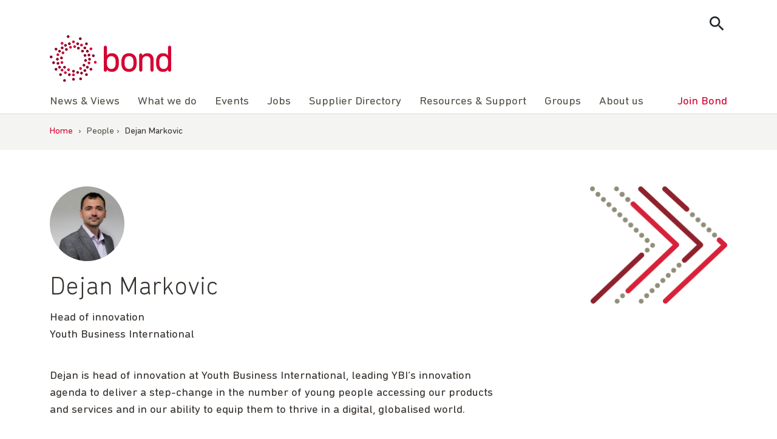

--- FILE ---
content_type: text/html; charset=UTF-8
request_url: https://www.bond.org.uk/person/dejan-markovic/
body_size: 12391
content:
<!doctype html>
<html lang="en-GB">

<head>
	<meta charset="UTF-8">
	<meta name="viewport" content="width=device-width, initial-scale=1">
	<link rel="profile" href="https://gmpg.org/xfn/11">
	<!-- Google Tag Manager -->
	<script>
		(function(w, d, s, l, i) {
			w[l] = w[l] || [];
			w[l].push({
				'gtm.start': new Date().getTime(),
				event: 'gtm.js'
			});
			var f = d.getElementsByTagName(s)[0],
				j = d.createElement(s),
				dl = l != 'dataLayer' ? '&l=' + l : '';
			j.async = true;
			j.src =
				'https://www.googletagmanager.com/gtm.js?id=' + i + dl;
			f.parentNode.insertBefore(j, f);
		})(window, document, 'script', 'dataLayer', 'GTM-5L353XT');
	</script>
	<!-- End Google Tag Manager -->
		<meta name='robots' content='index, follow, max-image-preview:large, max-snippet:-1, max-video-preview:-1' />

	<title>Dejan Markovic | Bond</title>
<link data-rocket-prefetch href="https://www.googletagmanager.com" rel="dns-prefetch">
<link data-rocket-prefetch href="https://cdnjs.cloudflare.com" rel="dns-prefetch"><link rel="preload" data-rocket-preload as="image" href="https://www.bond.org.uk/wp-content/uploads/2022/05/hero-icon-arrow@2x-1.png" fetchpriority="high">
	<meta name="description" content="Dejan is head of innovation at Youth Business International" />
	<link rel="canonical" href="https://www.bond.org.uk/person/dejan-markovic/" />
	<meta property="og:locale" content="en_GB" />
	<meta property="og:type" content="article" />
	<meta property="og:title" content="Dejan Markovic | Bond" />
	<meta property="og:description" content="Dejan is head of innovation at Youth Business International" />
	<meta property="og:url" content="https://www.bond.org.uk/person/dejan-markovic/" />
	<meta property="og:site_name" content="Bond | The international development network" />
	<meta property="article:publisher" content="https://www.facebook.com/bond.org.uk" />
	<meta property="og:image" content="https://www.bond.org.uk/wp-content/uploads/2022/09/bond-logo.png" />
	<meta property="og:image:width" content="500" />
	<meta property="og:image:height" content="500" />
	<meta property="og:image:type" content="image/png" />
	<meta name="twitter:card" content="summary_large_image" />
	<meta name="twitter:site" content="@bondngo" />
	<script type="application/ld+json" class="yoast-schema-graph">{"@context":"https://schema.org","@graph":[{"@type":["WebPage","ProfilePage"],"@id":"https://www.bond.org.uk/person/dejan-markovic/","url":"https://www.bond.org.uk/person/dejan-markovic/","name":"Dejan Markovic | Bond","isPartOf":{"@id":"https://www.bond.org.uk/#website"},"datePublished":"2022-03-08T13:37:32+00:00","description":"Dejan is head of innovation at Youth Business International","breadcrumb":{"@id":"https://www.bond.org.uk/person/dejan-markovic/#breadcrumb"},"inLanguage":"en-GB","potentialAction":[{"@type":"ReadAction","target":["https://www.bond.org.uk/person/dejan-markovic/"]}]},{"@type":"WebSite","@id":"https://www.bond.org.uk/#website","url":"https://www.bond.org.uk/","name":"Bond | The international development network","description":"Bond connects, strengthens and champions a dynamic network of civil society organisations to eradicate global poverty, inequality and injustice.","publisher":{"@id":"https://www.bond.org.uk/#organization"},"potentialAction":[{"@type":"SearchAction","target":{"@type":"EntryPoint","urlTemplate":"https://www.bond.org.uk/?s={search_term_string}"},"query-input":{"@type":"PropertyValueSpecification","valueRequired":true,"valueName":"search_term_string"}}],"inLanguage":"en-GB"},{"@type":"Organization","@id":"https://www.bond.org.uk/#organization","name":"Bond","url":"https://www.bond.org.uk/","logo":{"@type":"ImageObject","inLanguage":"en-GB","@id":"https://www.bond.org.uk/#/schema/logo/image/","url":"https://www.bond.org.uk/wp-content/uploads/2021/11/cropped-logo-1-300x116-1.png","contentUrl":"https://www.bond.org.uk/wp-content/uploads/2021/11/cropped-logo-1-300x116-1.png","width":300,"height":116,"caption":"Bond"},"image":{"@id":"https://www.bond.org.uk/#/schema/logo/image/"},"sameAs":["https://www.facebook.com/bond.org.uk","https://x.com/bondngo","https://www.linkedin.com/company/bond-uk"],"mainEntityOfPage":{"@id":"https://www.bond.org.uk/person/dejan-markovic/"}}]}</script>


<link rel='dns-prefetch' href='//www.bond.org.uk' />
<link rel='dns-prefetch' href='//cdnjs.cloudflare.com' />
<link rel="alternate" type="application/rss+xml" title="Bond | The international development network &raquo; Feed" href="https://www.bond.org.uk/feed/" />
<style id='wp-img-auto-sizes-contain-inline-css'>
img:is([sizes=auto i],[sizes^="auto," i]){contain-intrinsic-size:3000px 1500px}
/*# sourceURL=wp-img-auto-sizes-contain-inline-css */
</style>
<style id='wp-block-library-inline-css'>
:root{--wp-block-synced-color:#7a00df;--wp-block-synced-color--rgb:122,0,223;--wp-bound-block-color:var(--wp-block-synced-color);--wp-editor-canvas-background:#ddd;--wp-admin-theme-color:#007cba;--wp-admin-theme-color--rgb:0,124,186;--wp-admin-theme-color-darker-10:#006ba1;--wp-admin-theme-color-darker-10--rgb:0,107,160.5;--wp-admin-theme-color-darker-20:#005a87;--wp-admin-theme-color-darker-20--rgb:0,90,135;--wp-admin-border-width-focus:2px}@media (min-resolution:192dpi){:root{--wp-admin-border-width-focus:1.5px}}.wp-element-button{cursor:pointer}:root .has-very-light-gray-background-color{background-color:#eee}:root .has-very-dark-gray-background-color{background-color:#313131}:root .has-very-light-gray-color{color:#eee}:root .has-very-dark-gray-color{color:#313131}:root .has-vivid-green-cyan-to-vivid-cyan-blue-gradient-background{background:linear-gradient(135deg,#00d084,#0693e3)}:root .has-purple-crush-gradient-background{background:linear-gradient(135deg,#34e2e4,#4721fb 50%,#ab1dfe)}:root .has-hazy-dawn-gradient-background{background:linear-gradient(135deg,#faaca8,#dad0ec)}:root .has-subdued-olive-gradient-background{background:linear-gradient(135deg,#fafae1,#67a671)}:root .has-atomic-cream-gradient-background{background:linear-gradient(135deg,#fdd79a,#004a59)}:root .has-nightshade-gradient-background{background:linear-gradient(135deg,#330968,#31cdcf)}:root .has-midnight-gradient-background{background:linear-gradient(135deg,#020381,#2874fc)}:root{--wp--preset--font-size--normal:16px;--wp--preset--font-size--huge:42px}.has-regular-font-size{font-size:1em}.has-larger-font-size{font-size:2.625em}.has-normal-font-size{font-size:var(--wp--preset--font-size--normal)}.has-huge-font-size{font-size:var(--wp--preset--font-size--huge)}.has-text-align-center{text-align:center}.has-text-align-left{text-align:left}.has-text-align-right{text-align:right}.has-fit-text{white-space:nowrap!important}#end-resizable-editor-section{display:none}.aligncenter{clear:both}.items-justified-left{justify-content:flex-start}.items-justified-center{justify-content:center}.items-justified-right{justify-content:flex-end}.items-justified-space-between{justify-content:space-between}.screen-reader-text{border:0;clip-path:inset(50%);height:1px;margin:-1px;overflow:hidden;padding:0;position:absolute;width:1px;word-wrap:normal!important}.screen-reader-text:focus{background-color:#ddd;clip-path:none;color:#444;display:block;font-size:1em;height:auto;left:5px;line-height:normal;padding:15px 23px 14px;text-decoration:none;top:5px;width:auto;z-index:100000}html :where(.has-border-color){border-style:solid}html :where([style*=border-top-color]){border-top-style:solid}html :where([style*=border-right-color]){border-right-style:solid}html :where([style*=border-bottom-color]){border-bottom-style:solid}html :where([style*=border-left-color]){border-left-style:solid}html :where([style*=border-width]){border-style:solid}html :where([style*=border-top-width]){border-top-style:solid}html :where([style*=border-right-width]){border-right-style:solid}html :where([style*=border-bottom-width]){border-bottom-style:solid}html :where([style*=border-left-width]){border-left-style:solid}html :where(img[class*=wp-image-]){height:auto;max-width:100%}:where(figure){margin:0 0 1em}html :where(.is-position-sticky){--wp-admin--admin-bar--position-offset:var(--wp-admin--admin-bar--height,0px)}@media screen and (max-width:600px){html :where(.is-position-sticky){--wp-admin--admin-bar--position-offset:0px}}

/*# sourceURL=wp-block-library-inline-css */
</style>
<style id='classic-theme-styles-inline-css'>
/*! This file is auto-generated */
.wp-block-button__link{color:#fff;background-color:#32373c;border-radius:9999px;box-shadow:none;text-decoration:none;padding:calc(.667em + 2px) calc(1.333em + 2px);font-size:1.125em}.wp-block-file__button{background:#32373c;color:#fff;text-decoration:none}
/*# sourceURL=/wp-includes/css/classic-themes.min.css */
</style>
<link rel='stylesheet' id='bond_main_css-css' href='https://www.bond.org.uk/wp-content/themes/bond/style.css?ver=6.9' media='all' />
<link rel='stylesheet' id='bond_material_design_icons-css' href='https://cdnjs.cloudflare.com/ajax/libs/material-design-iconic-font/2.2.0/css/material-design-iconic-font.min.css?ver=6.9' media='all' />
<link rel='stylesheet' id='bond_animate-css' href='https://cdnjs.cloudflare.com/ajax/libs/animate.css/4.1.1/animate.min.css?ver=6.9' media='all' />
<script src="https://www.bond.org.uk/wp-includes/js/jquery/jquery.min.js?ver=3.7.1" id="jquery-core-js"></script>
<script src="https://www.bond.org.uk/wp-content/themes/bond/js/main.js?ver=1" id="bond_main_js-js"></script>
	<link rel="shortcut icon" href="https://www.bond.org.uk/wp-content/themes/bond/img/favicon.png"/>
	<link rel="apple-touch-icon" href="https://www.bond.org.uk/wp-content/themes/bond/img/apple-touch-icon.png">
<link rel="icon" href="https://www.bond.org.uk/wp-content/uploads/2021/11/cropped-logo-150x150-1-150x150.png" sizes="32x32" />
<link rel="icon" href="https://www.bond.org.uk/wp-content/uploads/2021/11/cropped-logo-150x150-1.png" sizes="192x192" />
<link rel="apple-touch-icon" href="https://www.bond.org.uk/wp-content/uploads/2021/11/cropped-logo-150x150-1.png" />
<meta name="msapplication-TileImage" content="https://www.bond.org.uk/wp-content/uploads/2021/11/cropped-logo-150x150-1.png" />
	<script>
		(function($) {
			$(document).on('facetwp-loaded', function() {
				if (FWP.loaded) { // Run only after the initial page load

					// Check if we are on the posts archive page
					if (!$('body').hasClass('post-type-archive-resource')) {
						if ('' == FWP.buildQueryString()) { // When no facets are selected, the query string is empty
							$('html, body').animate({
								scrollTop: $('.facetwp-template').offset().top // Scroll to the top of the element with class "facetwp-template"
							}, 500);
						}
					}
				}
			});
		})(jQuery);
	</script>
		<style id="wp-custom-css">
			.wp-block-columns.is-layout-flex {
	gap: 2em;
}

/* fix for 30 years template with animation - white gap beneath */
.page-id-19518.page-template-template-full-width .site-main > div {
	display: flex;
}

/* Fix for glitch in gutenberg with buttons block having display: flex overridden by "user agent stylesheet" adding display: block */
.wp-block-buttons.is-layout-flex {
    display: flex !important;
}		</style>
		<meta name="generator" content="WP Rocket 3.20.3" data-wpr-features="wpr_preconnect_external_domains wpr_oci wpr_image_dimensions wpr_preload_links wpr_desktop" /></head>

<body class="wp-singular people-template-default single single-people postid-4581 wp-custom-logo wp-theme-bond">

		<!-- Google Tag Manager (noscript) -->
	<noscript><iframe src="https://www.googletagmanager.com/ns.html?id=GTM-5L353XT"
			height="0" width="0" style="display:none;visibility:hidden"></iframe></noscript>
	<!-- End Google Tag Manager (noscript) -->

	<div  id="page" class="site">
		<a class="skip-link screen-reader-text" href="#primary">Skip to content</a>

		<header  id="masthead" class="site-header">
			<div  class="container">
				<div class="site-search">
					<form role="search" method="get" class="js-search-form" action="https://www.bond.org.uk/">
						<label class="screen-reader-text">Search for:</label>
						<input type="search" class="search-field"
							placeholder="Search …"
							value="" name="s"
							title="Search for:">
						<input type="submit" class="search-submit"
							value="Search">
					</form>
					<button class="js-show-search btn search-toggle">
						<i class="zmdi zmdi-search"></i>
					</button>

				</div>
			</div>
			<div  class="container">
				<div class="site-branding">
					<a href="https://www.bond.org.uk">
						<img width="254" height="98" src="https://www.bond.org.uk/wp-content/themes/bond/img/logo.svg" alt="Bond logo">
					</a>
				</div><!-- .site-branding -->

				<nav id="site-navigation" class="site-navigation">
					<button class="menu-toggle" aria-controls="primary-menu" aria-expanded="false" aria-label="Toggle menu">
					</button>

					<ul id="primary-menu" class="menu"><li id="menu-item-11632" class="menu-item menu-item-type-custom menu-item-object-custom menu-item-has-children menu-item-11632"><a><i class="zmdi zmdi-chevron-right"></i>News &#038; Views</a>
<ul class="sub-menu">
	<li id="menu-item-12355" class="menu-item menu-item-type-taxonomy menu-item-object-category menu-item-12355"><a href="https://www.bond.org.uk/news/"><i class="zmdi zmdi-chevron-right"></i>All news &#038; views</a></li>
	<li id="menu-item-8789" class="menu-item menu-item-type-post_type menu-item-object-page menu-item-8789"><a href="https://www.bond.org.uk/subscribe/"><i class="zmdi zmdi-chevron-right"></i>Subscribe</a></li>
	<li id="menu-item-8790" class="menu-item menu-item-type-post_type menu-item-object-page menu-item-8790"><a href="https://www.bond.org.uk/news/podcast/"><i class="zmdi zmdi-chevron-right"></i>Podcast</a></li>
	<li id="menu-item-9373" class="menu-item menu-item-type-post_type menu-item-object-page menu-item-9373"><a href="https://www.bond.org.uk/news/media-centre/"><i class="zmdi zmdi-chevron-right"></i>Media centre</a></li>
</ul>
</li>
<li id="menu-item-21291" class="menu-item menu-item-type-post_type menu-item-object-page menu-item-has-children menu-item-21291"><a href="https://www.bond.org.uk/what-we-do/"><i class="zmdi zmdi-chevron-right"></i>What we do</a>
<ul class="sub-menu">
	<li id="menu-item-21301" class="menu-item menu-item-type-post_type menu-item-object-page menu-item-21301"><a href="https://www.bond.org.uk/what-we-do/anti-racism-equity-diversity-and-inclusion/"><i class="zmdi zmdi-chevron-right"></i>Anti-racism, equity, diversity and inclusion</a></li>
	<li id="menu-item-21295" class="menu-item menu-item-type-post_type menu-item-object-page menu-item-21295"><a href="https://www.bond.org.uk/what-we-do/civil-society-and-civic-space/"><i class="zmdi zmdi-chevron-right"></i>Civil society and civic space</a></li>
	<li id="menu-item-21300" class="menu-item menu-item-type-post_type menu-item-object-page menu-item-21300"><a href="https://www.bond.org.uk/what-we-do/future-dialogues/"><i class="zmdi zmdi-chevron-right"></i>Future Dialogues</a></li>
	<li id="menu-item-21302" class="menu-item menu-item-type-post_type menu-item-object-page menu-item-21302"><a href="https://www.bond.org.uk/what-we-do/humanitarian/"><i class="zmdi zmdi-chevron-right"></i>Humanitarian</a></li>
	<li id="menu-item-21299" class="menu-item menu-item-type-post_type menu-item-object-page menu-item-21299"><a href="https://www.bond.org.uk/what-we-do/locally-led-and-decolonisation/"><i class="zmdi zmdi-chevron-right"></i>Locally led development and decolonisation</a></li>
	<li id="menu-item-21298" class="menu-item menu-item-type-post_type menu-item-object-page menu-item-21298"><a href="https://www.bond.org.uk/what-we-do/parliamentary-engagement/"><i class="zmdi zmdi-chevron-right"></i>Parliamentary engagement</a></li>
	<li id="menu-item-21294" class="menu-item menu-item-type-post_type menu-item-object-page menu-item-21294"><a href="https://www.bond.org.uk/what-we-do/safeguarding/"><i class="zmdi zmdi-chevron-right"></i>Safeguarding</a></li>
	<li id="menu-item-21297" class="menu-item menu-item-type-post_type menu-item-object-page menu-item-21297"><a href="https://www.bond.org.uk/what-we-do/sustainable-development-goals/"><i class="zmdi zmdi-chevron-right"></i>Sustainable Development Goals</a></li>
	<li id="menu-item-21293" class="menu-item menu-item-type-post_type menu-item-object-page menu-item-21293"><a href="https://www.bond.org.uk/what-we-do/sustainable-economic-development/"><i class="zmdi zmdi-chevron-right"></i>Sustainable economic development</a></li>
	<li id="menu-item-21292" class="menu-item menu-item-type-post_type menu-item-object-page menu-item-21292"><a href="https://www.bond.org.uk/what-we-do/uk-aid/"><i class="zmdi zmdi-chevron-right"></i>UK aid</a></li>
	<li id="menu-item-21296" class="menu-item menu-item-type-post_type menu-item-object-page menu-item-21296"><a href="https://www.bond.org.uk/what-we-do/working-groups/"><i class="zmdi zmdi-chevron-right"></i>Working groups</a></li>
</ul>
</li>
<li id="menu-item-62" class="menu-item menu-item-type-custom menu-item-object-custom menu-item-62"><a href="https://my.bond.org.uk/s/events-for-everyone?language=en_US"><i class="zmdi zmdi-chevron-right"></i>Events</a></li>
<li id="menu-item-11633" class="menu-item menu-item-type-custom menu-item-object-custom menu-item-has-children menu-item-11633"><a><i class="zmdi zmdi-chevron-right"></i>Jobs</a>
<ul class="sub-menu">
	<li id="menu-item-64" class="menu-item menu-item-type-custom menu-item-object-custom menu-item-64"><a href="https://my.bond.org.uk/s/jobs"><i class="zmdi zmdi-chevron-right"></i>All jobs</a></li>
	<li id="menu-item-8795" class="menu-item menu-item-type-custom menu-item-object-custom menu-item-8795"><a href="https://my.bond.org.uk/s/post-a-job"><i class="zmdi zmdi-chevron-right"></i>Post a job</a></li>
	<li id="menu-item-13257" class="menu-item menu-item-type-post_type menu-item-object-page menu-item-13257"><a href="https://www.bond.org.uk/jobs/recruiter-faqs/"><i class="zmdi zmdi-chevron-right"></i>Recruiter FAQs</a></li>
	<li id="menu-item-8796" class="menu-item menu-item-type-custom menu-item-object-custom menu-item-8796"><a href="https://my.bond.org.uk/s/my-jobs"><i class="zmdi zmdi-chevron-right"></i>My jobs</a></li>
	<li id="menu-item-8797" class="menu-item menu-item-type-post_type menu-item-object-page menu-item-8797"><a href="https://www.bond.org.uk/jobs/careers-advice/"><i class="zmdi zmdi-chevron-right"></i>Careers advice</a></li>
</ul>
</li>
<li id="menu-item-20309" class="menu-item menu-item-type-post_type menu-item-object-page menu-item-20309"><a href="https://www.bond.org.uk/bond-supplier-directory/"><i class="zmdi zmdi-chevron-right"></i>Supplier Directory</a></li>
<li id="menu-item-65" class="menu-item menu-item-type-custom menu-item-object-custom menu-item-has-children menu-item-65"><a><i class="zmdi zmdi-chevron-right"></i>Resources &#038; Support</a>
<ul class="sub-menu">
	<li id="menu-item-8807" class="menu-item menu-item-type-post_type_archive menu-item-object-resource menu-item-8807"><a href="https://www.bond.org.uk/resources/"><i class="zmdi zmdi-chevron-right"></i>All resources</a></li>
	<li id="menu-item-21290" class="menu-item menu-item-type-post_type menu-item-object-page menu-item-21290"><a href="https://www.bond.org.uk/training/"><i class="zmdi zmdi-chevron-right"></i>Training</a></li>
	<li id="menu-item-8799" class="menu-item menu-item-type-post_type menu-item-object-page menu-item-8799"><a href="https://www.bond.org.uk/resources-support/funding/"><i class="zmdi zmdi-chevron-right"></i>Funding</a></li>
</ul>
</li>
<li id="menu-item-21322" class="menu-item menu-item-type-custom menu-item-object-custom menu-item-has-children menu-item-21322"><a><i class="zmdi zmdi-chevron-right"></i>Groups</a>
<ul class="sub-menu">
	<li id="menu-item-8809" class="menu-item menu-item-type-post_type_archive menu-item-object-group menu-item-8809"><a href="https://www.bond.org.uk/groups/"><i class="zmdi zmdi-chevron-right"></i>All groups</a></li>
	<li id="menu-item-21323" class="menu-item menu-item-type-custom menu-item-object-custom menu-item-21323"><a href="https://my.bond.org.uk/s/my-groups"><i class="zmdi zmdi-chevron-right"></i>My groups</a></li>
</ul>
</li>
<li id="menu-item-11634" class="menu-item menu-item-type-custom menu-item-object-custom menu-item-has-children menu-item-11634"><a><i class="zmdi zmdi-chevron-right"></i>About us</a>
<ul class="sub-menu">
	<li id="menu-item-8813" class="menu-item menu-item-type-post_type menu-item-object-page menu-item-8813"><a href="https://www.bond.org.uk/about-us/"><i class="zmdi zmdi-chevron-right"></i>Who we are</a></li>
	<li id="menu-item-8808" class="menu-item menu-item-type-custom menu-item-object-custom menu-item-8808"><a href="https://members.bond.org.uk/#/"><i class="zmdi zmdi-chevron-right"></i>Members</a></li>
	<li id="menu-item-8811" class="menu-item menu-item-type-post_type menu-item-object-page menu-item-8811"><a href="https://www.bond.org.uk/staff/"><i class="zmdi zmdi-chevron-right"></i>Staff</a></li>
	<li id="menu-item-12751" class="menu-item menu-item-type-post_type menu-item-object-page menu-item-12751"><a href="https://www.bond.org.uk/about-us/contact-us/"><i class="zmdi zmdi-chevron-right"></i>Contact us</a></li>
	<li id="menu-item-33271" class="menu-item menu-item-type-post_type menu-item-object-page menu-item-33271"><a href="https://www.bond.org.uk/about-us/bonds-corporate-partnership-programme/"><i class="zmdi zmdi-chevron-right"></i>Bond’s corporate partnership programme</a></li>
</ul>
</li>
<li id="menu-item-67" class="join menu-item menu-item-type-custom menu-item-object-custom menu-item-67"><a href="https://www.bond.org.uk/join"><i class="zmdi zmdi-chevron-right"></i>Join Bond</a></li>
</ul>
				</nav><!-- #site-navigation -->
			</div>
		</header><!-- #masthead -->

		
			<div  class="breadcrumb-wrapper">
				<div  class="container">
					<div class="row">

						<div id="breadcrumbs"><span><span><a href="https://www.bond.org.uk/">Home</a></span> › <span>People</span> › <span class="breadcrumb_last" aria-current="page">Dejan Markovic</span></span></div>
					</div>
				</div>
			</div>

		
	<main  id="primary" class="site-main">

		
<article  id="post-4581" class="post-4581 people type-people status-publish hentry person_type-author">
	<div class="container">
		<div class="row">
			<header class="people-header">

				
				<div class="people-header__inner" style="background-image:url(https://www.bond.org.uk/wp-content/uploads/2022/05/hero-icon-arrow@2x-1.png);">

					
						<figure class="people-header__thumb">

							<img width="318" height="318" src="https://www.bond.org.uk/wp-content/uploads/2022/03/dejan.png" class="attachment-feature-square-thumb size-feature-square-thumb" alt="" decoding="async" fetchpriority="high" srcset="https://www.bond.org.uk/wp-content/uploads/2022/03/dejan.png 318w, https://www.bond.org.uk/wp-content/uploads/2022/03/dejan-300x300.png 300w, https://www.bond.org.uk/wp-content/uploads/2022/03/dejan-150x150.png 150w" sizes="(max-width: 318px) 100vw, 318px" />
						</figure>

						
					<h1>Dejan Markovic</h1>
				</div>

				
					<p class="people-header__title">Head of innovation</p>

					
					<p class="people-header__organisation">Youth Business International</p>

					
			</header>

			<div class="page-content">
				<div class="entry-content">

					<p>Dejan is head of innovation at Youth Business International, leading YBI&#8217;s innovation agenda to deliver a step-change in the number of young people accessing our products and services and in our ability to equip them to thrive in a digital, globalised world.</p>
<p>Dejan has considerable experience in developing and implementing strategic, innovation and business development ambitions as well as innovation project design and delivery using Human Centered Design and Lean Startup. Dejan began his career at Deloitte before moving on to lead corporate strategy and innovation at Bupa for eight years. Dejan holds a Biotechnology degree from UCL and an Executive MBA from Quantic School of Business and Technology.</p>
					
				</div>

				
					<div class="related-content">
						<div class="row">
							<h2>Posts</h2>

							<div class="related-content-posts">

								<!--fwp-loop-->

<article id="post-5288" class="post-item">
	<header class="post-item__header">
		<div class="thumbnail-wrapper">
			<a class="post-thumbnail" href="https://www.bond.org.uk/news/2020/09/innovating-in-times-of-crisis-lessons-from-entrepreneurs/">

				<img width="572" height="400" src="https://www.bond.org.uk/wp-content/uploads/2022/03/dsc_0932-e1658930415549-572x400.jpg" class="attachment-feature-thumb size-feature-thumb wp-post-image" alt="Young entrepreneur Buram promptly changed the focus of her sewing business to produce face masks for her local community in Mongolia." decoding="async" />
			</a>

			<span class="entry-category"><a href="https://www.bond.org.uk/news/">News &amp; views</a></span>
		</div>

		<h3 class="post-item__title"><a href="https://www.bond.org.uk/news/2020/09/innovating-in-times-of-crisis-lessons-from-entrepreneurs/" rel="bookmark">Innovating in times of crisis: lessons from entrepreneurs</a></h3>
		
			<div class="post-item__meta">
			
				<span class="posted-on"><time class="entry-date published" datetime="2020-09-16T12:44:00+01:00">September 16, 2020</time></span><span class="byline"><span class="byline"><a class="url fn n" href="https://www.bond.org.uk/person/dejan-markovic/">Dejan Markovic</a></span></span></span>
			</div>

			
	</header>

	<div class="post-item__content">

		<p>In times of uncertainty, both entrepreneurs and organisations have the ability and impetus to experiment and innovate with new ideas and approaches. What can civil society learn from the business world?</p>

	</div>

</article>

							</div>

							<div class="facetwp-facet facetwp-facet-load_more facetwp-type-pager" data-name="load_more" data-type="pager"></div>
						</div>
					</div>

					
			</div>
		</div>
	</div>
</article><!-- #post-4581 -->

	</main><!-- #main -->


			<footer id="footer" class="site-footer">
				<div class="container">
					<div class="row">
						<div class="footer-logo">
							<img width="142" height="56" src="https://www.bond.org.uk/wp-content/themes/bond/img/logo-white.svg" alt="bond logo">
						</div>
					</div>
					<div class="row">
						<div class="col-md-3">
							<h3>Contact</h3>
							<p>Bond, Impact Hub,<br />
1 Triton Square,<br />
London,<br />
NW1 3DX
							
							<br>Tel: <a href="tel:4402078378344">+44 (0)20 7837 8344</a></p>
						</div>
						<div class="col-md-4">
							<h3>Collaborate</h3>
							
							<ul id="footer-menu" class="menu"><li id="menu-item-12742" class="menu-item menu-item-type-post_type menu-item-object-page menu-item-12742"><a href="https://www.bond.org.uk/join/become-a-member/">Become a member</a></li>
<li id="menu-item-12743" class="menu-item menu-item-type-custom menu-item-object-custom menu-item-12743"><a href="https://my.bond.org.uk/s/events-for-everyone">Attend an event</a></li>
<li id="menu-item-11521" class="menu-item menu-item-type-post_type_archive menu-item-object-group menu-item-11521"><a href="https://www.bond.org.uk/groups/">Join a group</a></li>
<li id="menu-item-11520" class="menu-item menu-item-type-post_type_archive menu-item-object-resource menu-item-11520"><a href="https://www.bond.org.uk/resources/">Find NGO resources</a></li>
</ul>
						</div>
						<div class="col-md-5">
							<div class="connect">
								<h3>Connect</h3>
								<div class="social-links">
									<a href="https://twitter.com/bondngo" target="_blank" rel="noopener">
										<svg width="1200" height="1227" viewBox="0 0 1200 1227" xmlns="http://www.w3.org/2000/svg">
										<path d="M714.163 519.284L1160.89 0H1055.03L667.137 450.887L357.328 0H0L468.492 681.821L0 1226.37H105.866L515.491 750.218L842.672 1226.37H1200L714.137 519.284H714.163ZM569.165 687.828L521.697 619.934L144.011 79.6944H306.615L611.412 515.685L658.88 583.579L1055.08 1150.3H892.476L569.165 687.854V687.828Z" fill="white"/>
										</svg>
										<span class="screen-reader-text">Follow us on Twitter</span>
									</a>
									<a href="https://www.linkedin.com/company/bond-uk" target="_blank" rel="noopener">
										<i class="zmdi zmdi-linkedin"></i>
										<span class="screen-reader-text">Visit us on LinkedIn</span>
									</a>
									<a href="https://www.facebook.com/bond.org.uk" target="_blank" rel="noopener">
										<i class="zmdi zmdi-facebook"></i>
										<span class="screen-reader-text">Visit us on Facebook</span>
									</a>
									<a href="https://www.bond.org.uk/feed/" target="_blank" rel="noopener">
										<i class="zmdi zmdi-rss"></i>
										<span class="screen-reader-text">Get our RSS feed</span>
									</a>
									<a href="/cdn-cgi/l/email-protection#6c06040d180f042c0e03020842031e0b421907">
										<i class="zmdi zmdi-email"></i>
										<span class="screen-reader-text">Subscribe to our mailing list</span>
									</a>
								</div>
							</div>
							<div class="subscribe">
								<h3>Subscribe</h3>
								<p>Get the latest news, opinions, events, jobs, resources and funding opportunities straight to your inbox.</p>
								<a href="https://www.bond.org.uk/subscribe" class="btn btn-primary" target="_blank" rel="noopener">Sign up now</a>
							</div>
						</div>
					</div>
					<div class="row">
						<div class="base-links">
							
							<ul id="legal-menu" class="menu"><li id="menu-item-11656" class="menu-item menu-item-type-post_type menu-item-object-page menu-item-privacy-policy menu-item-11656"><a rel="privacy-policy" href="https://www.bond.org.uk/privacy-policy/">Privacy Policy</a></li>
<li id="menu-item-22636" class="menu-item menu-item-type-post_type menu-item-object-page menu-item-22636"><a href="https://www.bond.org.uk/cookie-policy/">Cookie Policy</a></li>
<li id="menu-item-11522" class="menu-item menu-item-type-post_type menu-item-object-page menu-item-11522"><a href="https://www.bond.org.uk/terms-and-conditions/">Website terms and conditions</a></li>
</ul>
						</div>
						<div class="site-info">
							Registered Charity No. 1068839 Company Registration No. 03395681 (England and Wales) &copy; 2026.
						</div>	
					</div><!-- .site-info -->
				</div>
			</footer><!-- #colophon -->
		</div><!-- #page -->

		<script data-cfasync="false" src="/cdn-cgi/scripts/5c5dd728/cloudflare-static/email-decode.min.js"></script><script type="speculationrules">
{"prefetch":[{"source":"document","where":{"and":[{"href_matches":"/*"},{"not":{"href_matches":["/wp-*.php","/wp-admin/*","/wp-content/uploads/*","/wp-content/*","/wp-content/plugins/*","/wp-content/themes/bond/*","/*\\?(.+)"]}},{"not":{"selector_matches":"a[rel~=\"nofollow\"]"}},{"not":{"selector_matches":".no-prefetch, .no-prefetch a"}}]},"eagerness":"conservative"}]}
</script>
<script id="rocket-browser-checker-js-after">
"use strict";var _createClass=function(){function defineProperties(target,props){for(var i=0;i<props.length;i++){var descriptor=props[i];descriptor.enumerable=descriptor.enumerable||!1,descriptor.configurable=!0,"value"in descriptor&&(descriptor.writable=!0),Object.defineProperty(target,descriptor.key,descriptor)}}return function(Constructor,protoProps,staticProps){return protoProps&&defineProperties(Constructor.prototype,protoProps),staticProps&&defineProperties(Constructor,staticProps),Constructor}}();function _classCallCheck(instance,Constructor){if(!(instance instanceof Constructor))throw new TypeError("Cannot call a class as a function")}var RocketBrowserCompatibilityChecker=function(){function RocketBrowserCompatibilityChecker(options){_classCallCheck(this,RocketBrowserCompatibilityChecker),this.passiveSupported=!1,this._checkPassiveOption(this),this.options=!!this.passiveSupported&&options}return _createClass(RocketBrowserCompatibilityChecker,[{key:"_checkPassiveOption",value:function(self){try{var options={get passive(){return!(self.passiveSupported=!0)}};window.addEventListener("test",null,options),window.removeEventListener("test",null,options)}catch(err){self.passiveSupported=!1}}},{key:"initRequestIdleCallback",value:function(){!1 in window&&(window.requestIdleCallback=function(cb){var start=Date.now();return setTimeout(function(){cb({didTimeout:!1,timeRemaining:function(){return Math.max(0,50-(Date.now()-start))}})},1)}),!1 in window&&(window.cancelIdleCallback=function(id){return clearTimeout(id)})}},{key:"isDataSaverModeOn",value:function(){return"connection"in navigator&&!0===navigator.connection.saveData}},{key:"supportsLinkPrefetch",value:function(){var elem=document.createElement("link");return elem.relList&&elem.relList.supports&&elem.relList.supports("prefetch")&&window.IntersectionObserver&&"isIntersecting"in IntersectionObserverEntry.prototype}},{key:"isSlowConnection",value:function(){return"connection"in navigator&&"effectiveType"in navigator.connection&&("2g"===navigator.connection.effectiveType||"slow-2g"===navigator.connection.effectiveType)}}]),RocketBrowserCompatibilityChecker}();
//# sourceURL=rocket-browser-checker-js-after
</script>
<script id="rocket-preload-links-js-extra">
var RocketPreloadLinksConfig = {"excludeUris":"/wp-content/themes/bond/js/navigation.js/|/subscribe/|/(?:.+/)?feed(?:/(?:.+/?)?)?$|/(?:.+/)?embed/|http://enable_sso=|/(index.php/)?(.*)wp-json(/.*|$)|http://enable_sso=|/refer/|/go/|/recommend/|/recommends/","usesTrailingSlash":"1","imageExt":"jpg|jpeg|gif|png|tiff|bmp|webp|avif|pdf|doc|docx|xls|xlsx|php","fileExt":"jpg|jpeg|gif|png|tiff|bmp|webp|avif|pdf|doc|docx|xls|xlsx|php|html|htm","siteUrl":"https://www.bond.org.uk","onHoverDelay":"100","rateThrottle":"3"};
//# sourceURL=rocket-preload-links-js-extra
</script>
<script id="rocket-preload-links-js-after">
(function() {
"use strict";var r="function"==typeof Symbol&&"symbol"==typeof Symbol.iterator?function(e){return typeof e}:function(e){return e&&"function"==typeof Symbol&&e.constructor===Symbol&&e!==Symbol.prototype?"symbol":typeof e},e=function(){function i(e,t){for(var n=0;n<t.length;n++){var i=t[n];i.enumerable=i.enumerable||!1,i.configurable=!0,"value"in i&&(i.writable=!0),Object.defineProperty(e,i.key,i)}}return function(e,t,n){return t&&i(e.prototype,t),n&&i(e,n),e}}();function i(e,t){if(!(e instanceof t))throw new TypeError("Cannot call a class as a function")}var t=function(){function n(e,t){i(this,n),this.browser=e,this.config=t,this.options=this.browser.options,this.prefetched=new Set,this.eventTime=null,this.threshold=1111,this.numOnHover=0}return e(n,[{key:"init",value:function(){!this.browser.supportsLinkPrefetch()||this.browser.isDataSaverModeOn()||this.browser.isSlowConnection()||(this.regex={excludeUris:RegExp(this.config.excludeUris,"i"),images:RegExp(".("+this.config.imageExt+")$","i"),fileExt:RegExp(".("+this.config.fileExt+")$","i")},this._initListeners(this))}},{key:"_initListeners",value:function(e){-1<this.config.onHoverDelay&&document.addEventListener("mouseover",e.listener.bind(e),e.listenerOptions),document.addEventListener("mousedown",e.listener.bind(e),e.listenerOptions),document.addEventListener("touchstart",e.listener.bind(e),e.listenerOptions)}},{key:"listener",value:function(e){var t=e.target.closest("a"),n=this._prepareUrl(t);if(null!==n)switch(e.type){case"mousedown":case"touchstart":this._addPrefetchLink(n);break;case"mouseover":this._earlyPrefetch(t,n,"mouseout")}}},{key:"_earlyPrefetch",value:function(t,e,n){var i=this,r=setTimeout(function(){if(r=null,0===i.numOnHover)setTimeout(function(){return i.numOnHover=0},1e3);else if(i.numOnHover>i.config.rateThrottle)return;i.numOnHover++,i._addPrefetchLink(e)},this.config.onHoverDelay);t.addEventListener(n,function e(){t.removeEventListener(n,e,{passive:!0}),null!==r&&(clearTimeout(r),r=null)},{passive:!0})}},{key:"_addPrefetchLink",value:function(i){return this.prefetched.add(i.href),new Promise(function(e,t){var n=document.createElement("link");n.rel="prefetch",n.href=i.href,n.onload=e,n.onerror=t,document.head.appendChild(n)}).catch(function(){})}},{key:"_prepareUrl",value:function(e){if(null===e||"object"!==(void 0===e?"undefined":r(e))||!1 in e||-1===["http:","https:"].indexOf(e.protocol))return null;var t=e.href.substring(0,this.config.siteUrl.length),n=this._getPathname(e.href,t),i={original:e.href,protocol:e.protocol,origin:t,pathname:n,href:t+n};return this._isLinkOk(i)?i:null}},{key:"_getPathname",value:function(e,t){var n=t?e.substring(this.config.siteUrl.length):e;return n.startsWith("/")||(n="/"+n),this._shouldAddTrailingSlash(n)?n+"/":n}},{key:"_shouldAddTrailingSlash",value:function(e){return this.config.usesTrailingSlash&&!e.endsWith("/")&&!this.regex.fileExt.test(e)}},{key:"_isLinkOk",value:function(e){return null!==e&&"object"===(void 0===e?"undefined":r(e))&&(!this.prefetched.has(e.href)&&e.origin===this.config.siteUrl&&-1===e.href.indexOf("?")&&-1===e.href.indexOf("#")&&!this.regex.excludeUris.test(e.href)&&!this.regex.images.test(e.href))}}],[{key:"run",value:function(){"undefined"!=typeof RocketPreloadLinksConfig&&new n(new RocketBrowserCompatibilityChecker({capture:!0,passive:!0}),RocketPreloadLinksConfig).init()}}]),n}();t.run();
}());

//# sourceURL=rocket-preload-links-js-after
</script>
<script src="https://www.bond.org.uk/wp-content/themes/bond/js/navigation.js?ver=1.0" id="bond_navigation_js-js"></script>
<script src="https://www.bond.org.uk/wp-content/themes/bond/js/bootstrap.min.js?ver=4.1.0" id="bootstrap_js-js"></script>
<script src="https://www.bond.org.uk/wp-content/themes/bond/js/wow.min.js?ver=1.3.0" id="wow_js-js"></script>
<script src="https://www.bond.org.uk/wp-content/themes/bond/js/circliful.js?ver=2.0.17" id="circliful_js-js"></script>
<link href="https://www.bond.org.uk/wp-content/plugins/facetwp/assets/css/front.css?ver=4.4.1" rel="stylesheet">
<script src="https://www.bond.org.uk/wp-content/plugins/facetwp/assets/js/dist/front.min.js?ver=4.4.1"></script>
<script src="https://www.bond.org.uk/wp-content/plugins/facetwp/assets/js/src/accessibility.js?ver=4.4.1"></script>
<script>
window.FWP_JSON = {"a11y":{"label_page":"Go to page","label_page_next":"Go to next page","label_page_prev":"Go to previous page"},"prefix":"_","no_results_text":"No results found","ajaxurl":"https:\/\/www.bond.org.uk\/wp-json\/facetwp\/v1\/refresh","nonce":"8f8798d46e","preload_data":{"facets":{"load_more":"<button class=\"facetwp-load-more\" data-loading=\"Loading...\">Load more<\/button>"},"template":"","settings":{"debug":{"query_args":{"post_type":["post"],"posts_per_page":3,"meta_query":[{"key":"author_person","value":4581,"compare":"LIKE"}],"post_status":"publish","orderby":"date","order":"DESC","facetwp":true,"error":"","m":"","p":0,"post_parent":"","subpost":"","subpost_id":"","attachment":"","attachment_id":0,"name":"","pagename":"","page_id":0,"second":"","minute":"","hour":"","day":0,"monthnum":0,"year":0,"w":0,"category_name":"","tag":"","cat":"","tag_id":"","author":"","author_name":"","feed":"","tb":"","paged":1,"meta_key":"","meta_value":"","preview":"","s":null,"sentence":"","title":"","fields":"","menu_order":"","embed":"","category__in":[],"category__not_in":[],"category__and":[],"post__in":[],"post__not_in":[],"post_name__in":[],"tag__in":[],"tag__not_in":[],"tag__and":[],"tag_slug__in":[],"tag_slug__and":[],"post_parent__in":[],"post_parent__not_in":[],"author__in":[],"author__not_in":[],"search_columns":[]},"sql":"SELECT SQL_CALC_FOUND_ROWS  wp_posts.ID\n\t\t\t\t\t FROM wp_posts  INNER JOIN wp_postmeta ON ( wp_posts.ID = wp_postmeta.post_id )\n\t\t\t\t\t WHERE 1=1  AND ( \n  ( wp_postmeta.meta_key = 'author_person' AND wp_postmeta.meta_value LIKE '{9987c50bbf731a763db9dd8162ff32d8559fa876209a71252f3d86be34986105}4581{9987c50bbf731a763db9dd8162ff32d8559fa876209a71252f3d86be34986105}' )\n) AND wp_posts.post_type = 'post' AND ((wp_posts.post_status = 'publish'))\n\t\t\t\t\t GROUP BY wp_posts.ID\n\t\t\t\t\t ORDER BY wp_posts.post_date DESC\n\t\t\t\t\t LIMIT 0, 3","facets":{"load_more":{"name":"load_more","label":"Load more","type":"pager","pager_type":"load_more","inner_size":"2","dots_label":"\u2026","prev_label":"\u00ab Prev","next_label":"Next \u00bb","count_text_plural":"[lower] - [upper] of [total] results","count_text_singular":"1 result","count_text_none":"No results","load_more_text":"Load more","loading_text":"Loading...","default_label":"Per page","per_page_options":"10, 25, 50, 100","operator":"or","selected_values":[]}},"template":{"name":"wp"},"settings":{"thousands_separator":",","decimal_separator":".","prefix":"_","load_jquery":"no","debug_mode":"on","load_a11y":"yes","enable_indexer":"yes","places_version":"place-class"},"last_indexed":"1 year","row_counts":{"categories":1618,"closing_date":27,"eligibility":422,"grant_amount":416,"group_type":4885,"region":737,"resource_type":337,"sector":1928,"sector_dropdown":1928,"session_theme":1842,"supplier_type":70,"theme":1842,"theme_dropdown":1842},"hooks_used":{"pre_get_posts":["wp-content\/plugins\/wordpress-seo\/inc\/sitemaps\/class-sitemaps.php:243","wp-content\/themes\/bond\/inc\/queries.php:13","wp-content\/plugins\/public-post-preview\/public-post-preview.php:645","wp-content\/themes\/bond\/inc\/salesforce.php:368","wp-content\/plugins\/acf-better-search\/src\/Search\/Query.php:19"],"facetwp_facet_orderby":["wp-content\/themes\/bond\/inc\/facets.php:13"],"facetwp_index_row":["wp-content\/themes\/bond\/inc\/facets.php:131","wp-content\/themes\/bond\/inc\/facets.php:31"],"facetwp_facet_html":["wp-content\/themes\/bond\/inc\/facets.php:47"],"facetwp_indexer_row_data":["wp-content\/themes\/bond\/inc\/facets.php:98"],"facetwp_preload_url_vars":["wp-content\/themes\/bond\/inc\/facets.php:115"],"facetwp_is_main_query":["wp-content\/themes\/bond\/inc\/facets.php:153","wp-content\/themes\/bond\/inc\/facets.php:145"]},"post_types":["bond-directory","group","jobs_sf","opportunity","organisation","page","people","post","resource"]},"pager":{"page":1,"per_page":3,"total_rows":1,"total_rows_unfiltered":1,"total_pages":1},"num_choices":[],"labels":{"load_more":"Load more"},"load_more":{"pager_type":"load_more"},"places":"place-class"}}};
window.FWP_HTTP = {"get":[],"uri":"person\/dejan-markovic","url_vars":[]};
</script>

	<script defer src="https://static.cloudflareinsights.com/beacon.min.js/vcd15cbe7772f49c399c6a5babf22c1241717689176015" integrity="sha512-ZpsOmlRQV6y907TI0dKBHq9Md29nnaEIPlkf84rnaERnq6zvWvPUqr2ft8M1aS28oN72PdrCzSjY4U6VaAw1EQ==" data-cf-beacon='{"version":"2024.11.0","token":"6bdbc3fdb9c44165a7a47760ab77e111","r":1,"server_timing":{"name":{"cfCacheStatus":true,"cfEdge":true,"cfExtPri":true,"cfL4":true,"cfOrigin":true,"cfSpeedBrain":true},"location_startswith":null}}' crossorigin="anonymous"></script>
</body>
</html>

<!-- This website is like a Rocket, isn't it? Performance optimized by WP Rocket. Learn more: https://wp-rocket.me -->

--- FILE ---
content_type: image/svg+xml
request_url: https://www.bond.org.uk/wp-content/themes/bond/img/logo.svg
body_size: 13699
content:
<?xml version="1.0" encoding="UTF-8"?>
<svg width="254px" height="98px" viewBox="0 0 254 98" version="1.1" xmlns="http://www.w3.org/2000/svg" xmlns:xlink="http://www.w3.org/1999/xlink">
    <title>F430D195-D672-48C1-A749-0D0688B0C020</title>
    <g id="Design" stroke="none" stroke-width="1" fill="none" fill-rule="evenodd">
        <g id="Blocks-Desktop" transform="translate(-728.000000, -60.000000)">
            <g id="logo" transform="translate(728.000000, 59.999500)">
                <g id="logo-mark">
                    <path d="M30.8867442,92.2306125 C31.2104943,92.2306125 31.5242522,92.2896779 31.8180255,92.3957953 C33.3198664,92.9424005 34.0852757,94.6102471 33.5396968,96.1039007 C33.1300129,97.2391576 32.0338589,98 30.8337851,98 C30.4850542,98 30.1603048,97.9489435 29.8425501,97.8308127 C29.1201076,97.5685223 28.5415541,97.0359326 28.2208017,96.337159 C27.8910561,95.6383854 27.8610793,94.8515142 28.1188803,94.1227073 C28.5265657,93.0094748 29.6636881,92.2306125 30.8867442,92.2306125 Z M49.598903,89.6680754 C50.9468627,89.6680754 52.1719172,90.6541671 52.454699,91.9626158 C52.7844445,93.5153348 51.7872141,95.060045 50.2244202,95.3824019 C50.031569,95.4334585 49.834721,95.4544817 49.6288798,95.4544817 C48.2719271,95.4544817 47.0808463,94.4974221 46.8060584,93.1649469 C46.4763128,91.6022167 47.4735432,90.0655154 49.0283433,89.7361507 C49.2072053,89.6941042 49.4020549,89.6680754 49.598903,89.6680754 Z M64.4399493,88.7053094 C65.6630054,88.7053094 66.8021263,89.4841718 67.2088124,90.6064142 C67.473608,91.3302156 67.4346381,92.1080768 67.1138856,92.8148593 C66.779144,93.5086274 66.2035882,94.0382137 65.4841434,94.308513 C65.1663886,94.419636 64.8366431,94.4787014 64.4949069,94.4787014 C63.2788454,94.4787014 62.1946821,93.7168579 61.7889952,92.5816011 C61.2434162,91.0799385 62.0148209,89.4201008 63.5046711,88.8704923 C63.8024413,88.7683793 64.1191968,88.7053094 64.4399493,88.7053094 Z M40.9375874,80.0486253 C41.1794008,80.0486253 41.4152188,80.0786585 41.6580314,80.1457328 C42.3954623,80.3449533 43.0149841,80.8234831 43.4076811,81.4922235 C43.7903857,82.1609639 43.8953047,82.9478351 43.6974574,83.6846509 C43.363715,84.942043 42.2136026,85.8180128 40.9126067,85.8180128 C40.6528072,85.8180128 40.4059976,85.7839751 40.1601874,85.7299153 C39.4167611,85.5306947 38.79624,85.0601738 38.4135353,84.3864278 C38.0268338,83.7056741 37.9259117,82.9278129 38.1277559,82.1859916 C38.4604991,80.9496228 39.6325945,80.0486253 40.9375874,80.0486253 Z M22.4790329,79.9341986 C23.1675016,79.9341986 23.8219965,80.1714613 24.3146163,80.5779113 C25.5296785,81.610054 25.6785636,83.4310701 24.658351,84.649419 C24.1177682,85.3021417 23.3173859,85.674554 22.453053,85.674554 C21.7795727,85.674554 21.1180832,85.4412957 20.6094757,85.000808 C20.0159338,84.5102649 19.6522145,83.8074869 19.584267,83.0366334 C19.5183179,82.2707855 19.7571335,81.5339698 20.2497534,80.9293003 C20.7673539,80.3156209 21.6057069,79.9341986 22.4790329,79.9341986 Z M76.6752066,79.8282813 C77.5645203,79.8282813 78.3888841,80.2046981 78.91248,80.823383 C79.4070983,81.4160392 79.6419171,82.1608638 79.5779664,82.9277128 C79.5080204,83.705574 79.1492972,84.4043477 78.5617507,84.8948908 C78.0341579,85.3353785 77.3826606,85.5726411 76.7111789,85.5726411 C75.8538405,85.5726411 75.0534582,85.1962244 74.4968878,84.5445028 C73.4776743,83.3251528 73.633554,81.4921234 74.8506148,80.471994 C75.3422354,80.0525296 75.9927333,79.8282813 76.6752066,79.8282813 Z M66.4024347,76.7040223 C67.4586196,76.7040223 68.4638438,77.2506275 68.9564636,78.1265973 C69.7568459,79.5031213 69.2882076,81.2760842 67.9062741,82.067961 C67.4586196,82.3222425 66.9739936,82.4573921 66.4663854,82.4573921 C65.443175,82.4573921 64.47792,81.9067825 63.971311,81.0097894 C63.167931,79.6332654 63.6455624,77.8683113 65.0234989,77.0644213 C65.4371797,76.8311631 65.905818,76.7040223 66.4024347,76.7040223 Z M58.2717097,75.3330044 C59.5747041,75.3330044 60.7617879,76.2309986 61.0875365,77.4743752 C61.2943769,78.2202009 61.1934548,78.9940577 60.8067532,79.6587937 C60.4220501,80.3315385 59.7945344,80.8150738 59.0511082,81.0092889 C58.8082955,81.0813687 58.5574891,81.1114019 58.3076819,81.1114019 C57.0016898,81.1114019 55.8555743,80.2354321 55.5138381,78.9700311 C55.1051535,77.4363331 56.0234448,75.8445708 57.5512657,75.4261075 C57.7830868,75.3670421 58.0308955,75.3330044 58.2717097,75.3330044 Z M49.6287799,72.767464 C51.2195522,72.7714684 52.5175505,74.0719082 52.5175505,75.6676749 C52.5175505,77.2504273 51.2195522,78.5418571 49.6287799,78.5418571 C48.0360091,78.5418571 46.7470039,77.2504273 46.7440062,75.6676749 C46.7470039,74.0719082 48.0360091,72.767464 49.6287799,72.767464 Z M73.4372056,71.3415853 C74.2116079,71.3415853 74.9690234,71.6419178 75.4756324,72.1664986 C76.0142168,72.7040938 76.3229785,73.4318996 76.3229785,74.202753 C76.3229785,74.9776109 76.0142168,75.6974078 75.4756324,76.2510208 C74.3964653,77.3442311 72.4889374,77.3442311 71.3897857,76.2510208 C70.8551983,75.6974078 70.5514327,74.9776109 70.5514327,74.2157675 C70.5514327,73.4318996 70.8551983,72.7040938 71.3897857,72.1664986 C71.9123824,71.6419178 72.6638025,71.3415853 73.4372056,71.3415853 Z M12.9639762,68.6618184 C14.015165,68.6618184 15.0173915,69.2204369 15.5200036,70.0793879 C16.3113928,71.4599163 15.840756,73.2288748 14.4638187,74.033766 C14.0201611,74.2790375 13.5275413,74.4141871 13.0269276,74.4141871 C11.9917266,74.4141871 11.0394615,73.8685831 10.5238594,72.9705889 C9.73147092,71.595066 10.2011085,69.8211019 11.5820427,69.0212163 C11.9897281,68.7839537 12.4693579,68.6618184 12.9639762,68.6618184 Z M86.1670812,68.5940434 C86.6656964,68.5940434 87.1413293,68.7081698 87.5530116,68.9454324 C88.9219551,69.7493225 89.4035834,71.5192821 88.6002034,72.9068183 C88.0895975,73.7958025 87.1343347,74.3464121 86.1061283,74.3464121 C85.6055146,74.3464121 85.1108963,74.216268 84.6712356,73.9489721 C83.2903014,73.1530909 82.8216631,71.3921413 83.6110538,70.0116129 C84.1046729,69.1396475 85.1108963,68.5940434 86.1670812,68.5940434 Z M30.8063063,64.4287318 C31.6616462,64.4287318 32.4480393,64.7550931 32.9716352,65.3387393 C34.0348146,66.5280561 33.9388887,68.3610855 32.7597987,69.4232615 C31.6176801,70.4564053 29.7101522,70.3462834 28.6899396,69.2080232 C28.1743375,68.6323859 27.9115403,67.903579 27.9545072,67.1247167 C27.9924779,66.3508599 28.3302172,65.6510851 28.9007769,65.1265043 C29.3993921,64.6790089 30.0878607,64.4287318 30.8063063,64.4287318 Z M20.4064324,64.3570525 C21.4586204,64.3570525 22.4718385,64.9066609 22.9644583,65.7786263 C23.7548483,67.1501448 23.2772169,68.9321177 21.9082734,69.7239944 C21.4666142,69.9652615 20.9699975,70.1054167 20.46139,70.1054167 C19.4411774,70.1054167 18.4859146,69.5588115 17.9663156,68.6618184 C17.5816125,67.9930781 17.4806904,67.2182202 17.6765393,66.46839 C17.8713889,65.7235654 18.3510187,65.1018771 19.0225005,64.7164504 C19.4281874,64.4751832 19.9138126,64.3570525 20.4064324,64.3570525 Z M78.7313198,64.2851729 C79.2279365,64.2851729 79.6985733,64.4033037 80.1082572,64.6445708 C81.4861937,65.4444564 81.9658236,67.2184204 81.1674397,68.5939433 C80.657833,69.4949408 79.6985733,70.0375416 78.6633723,70.0375416 C78.1587617,70.0375416 77.671138,69.9063964 77.2264812,69.6521148 C75.8535408,68.8482248 75.3769086,67.0742608 76.1742932,65.6987379 C76.6699107,64.8437913 77.671138,64.2851729 78.7313198,64.2851729 Z M71.5920296,60.1283707 C72.0976394,60.1283707 72.5662777,60.2505059 72.9809577,60.491773 C74.357895,61.2876542 74.8265334,63.0616182 74.0321464,64.4411456 C73.5125474,65.3301298 72.5622808,65.8807394 71.5290782,65.8807394 C71.0374576,65.8807394 70.5348455,65.7455898 70.0861917,65.4953127 C69.4187069,65.1098859 68.9500686,64.4881976 68.7532205,63.734363 C68.5483786,62.9935429 68.6522984,62.2106761 69.0340038,61.5419357 C69.5396136,60.6869892 70.5348455,60.1283707 71.5920296,60.1283707 Z M17.0710066,56.187007 C18.3700041,56.187007 19.5500933,57.0840001 19.8908304,58.3333834 C20.2965173,59.8660803 19.3772267,61.461847 17.841412,61.868297 C17.6045948,61.9443813 17.3487922,61.9734134 17.0959873,61.9734134 C15.7969898,61.9734134 14.6498751,61.0934392 14.3111365,59.8280382 C14.1092923,59.0902213 14.2102144,58.3073546 14.6029114,57.6346097 C14.985616,56.9658694 15.6051379,56.4873396 16.3505626,56.288119 C16.5843821,56.2250492 16.8291932,56.187007 17.0710066,56.187007 Z M8.02039146,54.8236977 C9.40832032,54.8236977 10.6023988,55.8187994 10.8372176,57.1943223 C11.1110063,58.7780757 10.0698098,60.2717294 8.49802285,60.5470342 C6.9372274,60.8433623 5.44138183,59.7551575 5.15760084,58.2184561 C5.02070649,57.4395938 5.19357308,56.6857592 5.63523222,56.0430477 C6.0848852,55.408345 6.74037932,54.9938861 7.50079246,54.8577353 C7.67365905,54.8236977 7.84752487,54.8236977 8.02039146,54.8236977 Z M74.7638817,50.0742393 C74.8737969,50.0742393 74.974719,50.0832493 75.0846342,50.0872537 C75.8540404,50.1763524 76.5445075,50.5437592 77.0241373,51.1534342 C77.5147587,51.7551003 77.7355883,52.5129393 77.6536515,53.2657728 C77.4927757,54.8405163 76.1278291,56.0048053 74.4801007,55.8486324 C72.9023184,55.687454 71.7512068,54.2488612 71.9120826,52.6691122 C72.0729584,51.1914763 73.298013,50.0742393 74.7638817,50.0742393 Z M83.1634992,47.4601452 C84.7602669,47.4601452 86.044276,48.7555794 86.044276,50.341335 C86.044276,51.9451107 84.7602669,53.2365405 83.1634992,53.2365405 C81.5727269,53.2365405 80.2797248,51.9320962 80.2797248,50.341335 C80.2797248,48.7555794 81.5727269,47.4601452 83.1634992,47.4601452 Z M15.9530694,47.4601452 C17.5398448,47.4601452 18.8388422,48.7555794 18.8388422,50.341335 C18.8308484,51.9451107 17.5358478,53.2365405 15.9530694,53.2365405 C15.1816647,53.2365405 14.4512284,52.9402124 13.9146425,52.3936072 C13.3720613,51.8570131 13.065298,51.1242018 13.065298,50.341335 C13.065298,49.5704816 13.3720613,48.8526869 13.9146425,48.3020773 C14.4512284,47.7524688 15.1816647,47.4601452 15.9530694,47.4601452 Z M24.4539088,44.7889878 C24.5548309,44.7889878 24.6677438,44.7929922 24.7766597,44.8020022 C25.5380721,44.8780865 26.2265407,45.2504988 26.7141644,45.8471594 C27.2007889,46.4528299 27.4226177,47.201659 27.3416801,47.9675069 C27.1768074,49.5492581 25.7638978,50.7005327 24.1641324,50.5443598 C23.4017208,50.4682756 22.7112537,50.0868533 22.2376192,49.4861883 C21.751994,48.8995388 21.5281667,48.1457042 21.6061066,47.3758518 C21.7559909,45.8942114 22.9810455,44.7889878 24.4539088,44.7889878 Z M2.88255662,42.685559 C3.04543092,42.685559 3.21829751,42.7065823 3.38117181,42.74062 C4.14558187,42.8757696 4.80507291,43.295234 5.24473359,43.9299367 C5.69038966,44.560635 5.8652547,45.3264829 5.73035881,46.0843219 C5.45157396,47.6380421 3.97271528,48.7002181 2.38793835,48.4339233 C0.817150612,48.154614 -0.23104044,46.6559548 0.043747491,45.0902213 C0.284561641,43.7006829 1.47764087,42.685559 2.88255662,42.685559 Z M91.1314499,40.1290286 C92.5243749,40.1290286 93.7134572,41.1451536 93.9602668,42.5246809 C94.0831719,43.2785155 93.9202976,44.0483678 93.4806369,44.6750617 C93.0329824,45.3057599 92.3754898,45.7332332 91.6030859,45.8733884 C91.4402116,45.8944117 91.2773373,45.9154349 91.1104661,45.9154349 C89.7075488,45.9154349 88.5244619,44.9033144 88.2736554,43.523787 C87.9988675,41.9490436 89.0480578,40.4503844 90.6158478,40.179084 C90.7917121,40.1460474 90.9545864,40.1290286 91.1314499,40.1290286 Z M73.6480429,39.6041474 C74.9050727,39.6041474 76.0481905,40.4290607 76.4348921,41.6063642 C76.6697109,42.3261611 76.6137541,43.1130323 76.2550309,43.7987915 C75.9082985,44.4885552 75.3107597,44.9971182 74.5823218,45.2373842 C74.290547,45.3314884 73.9837838,45.3815439 73.6800182,45.3815439 C72.4339798,45.3815439 71.3268343,44.5816583 70.9441296,43.3793271 C70.4625013,41.8646501 71.2868651,40.2348457 72.7947014,39.7352926 C73.0774832,39.6542029 73.356268,39.6041474 73.6480429,39.6041474 Z M81.9884061,38.7653187 C83.2814083,38.7653187 84.4744875,39.6713218 84.8022345,40.9076907 C84.9990826,41.6445064 84.8971613,42.4233687 84.5214512,43.100118 C84.1307528,43.7688584 83.5092324,44.2343738 82.7658062,44.4375988 C81.240983,44.8400443 79.6412176,43.913018 79.2425253,42.4063499 C79.0396818,41.6525153 79.1326101,40.8826629 79.525307,40.2049126 C79.9100101,39.5451822 80.5305313,39.0666524 81.2789537,38.8634274 C81.5107747,38.7993564 81.7455935,38.7653187 81.9884061,38.7653187 Z M78.6049174,30.6894776 C79.660103,30.6894776 80.6703234,31.247095 81.1669401,32.1030427 C81.9653239,33.48257 81.4856941,35.2605385 80.1077575,36.0564196 C79.6650992,36.3066967 79.1724793,36.4418463 78.6678688,36.4418463 C77.64266,36.4418463 76.686398,35.8912367 76.1747928,34.9982481 C75.7900897,34.3295077 75.6881684,33.5506454 75.8870149,32.7968108 C76.0858615,32.0519861 76.5594959,31.4343023 77.2269808,31.0448711 C77.6346662,30.8156173 78.1122975,30.6894776 78.6049174,30.6894776 Z M20.52624,30.6171976 C21.0168613,30.6171976 21.4984896,30.7393328 21.9081735,30.9765955 C23.2831124,31.7724767 23.7547484,33.5424363 22.9643584,34.925968 C22.4447594,35.8149523 21.4854997,36.3695663 20.4612901,36.3695663 C19.9536819,36.3695663 19.4490713,36.2384211 19.0184037,35.9801351 C18.3509188,35.5987129 17.8812813,34.9770246 17.6764393,34.2321999 C17.4805905,33.4913797 17.5815126,32.7125174 17.9662157,32.0357682 C18.460834,31.1628017 19.4660582,30.6171976 20.52624,30.6171976 Z M68.4088862,30.5067754 C69.2632269,30.5067754 70.0486207,30.84515 70.5702182,31.4338017 C71.0838218,31.9974257 71.3496167,32.7462548 71.311646,33.5171082 C71.263683,34.2869606 70.9269429,34.9977475 70.3573825,35.5153205 C69.2272546,36.5344489 67.3107337,36.4413458 66.2925195,35.3030856 C65.2253431,34.1137688 65.3172722,32.2847438 66.495363,31.2135579 C66.9979751,30.7610569 67.6864438,30.5067754 68.4088862,30.5067754 Z M34.7166884,26.9638528 C35.6909365,26.9638528 36.5672602,27.4043405 37.0928546,28.1161286 C37.5405091,28.7458257 37.7263657,29.5116736 37.6024613,30.2785227 C37.4865507,31.0363617 37.0738692,31.7051021 36.4593435,32.1535986 C35.9607283,32.5180021 35.374181,32.7122171 34.7626529,32.7122171 C33.8483585,32.7122171 32.9650403,32.2637205 32.4244575,31.5188959 C31.9788014,30.8922021 31.7909464,30.1383675 31.9088554,29.3645107 C32.033759,28.6066717 32.4414443,27.9339268 33.0619655,27.4804248 C33.531603,27.1420501 34.1151526,26.9638528 34.7166884,26.9638528 Z M13.0779882,26.3168365 C13.574605,26.3168365 14.0432433,26.4349673 14.4639186,26.6762344 C15.840856,27.4801244 16.3114927,29.250084 15.5201035,30.6216025 C15.002503,31.5145912 14.0432433,32.0692052 13.0190337,32.0692052 C12.5164216,32.0692052 12.0128103,31.9330545 11.5741488,31.6757696 C10.2012084,30.8798884 9.73157085,29.1099288 10.5239593,27.7434159 C11.0155799,26.8674461 12.0218033,26.3168365 13.0779882,26.3168365 Z M59.9703987,24.3020058 C60.3610972,24.3020058 60.7348087,24.3650756 61.0875365,24.5262541 C61.7949905,24.839601 62.3375718,25.4152383 62.613359,26.1260252 C62.8831507,26.853831 62.8621669,27.6376989 62.5494083,28.3394758 C61.927888,29.745032 60.2262013,30.4518145 58.7423464,29.8081018 C57.2934646,29.1563803 56.6319751,27.4514927 57.2744793,25.9908756 C57.7291284,24.9747506 58.8162894,24.3020058 59.9703987,24.3020058 Z M73.3357839,23.7262684 C74.1191793,23.7262684 74.8666024,24.0346097 75.3762091,24.5511817 C75.925785,25.0927813 76.2235552,25.8215882 76.2235552,26.5914405 C76.2235552,27.362294 75.925785,28.0991097 75.3762091,28.6316994 C74.2900474,29.7239086 72.3865165,29.7239086 71.2993555,28.6316994 C70.1732246,27.5064536 70.1732246,25.6774286 71.2993555,24.5511817 C71.8139583,24.0346097 72.5623807,23.7262684 73.3357839,23.7262684 Z M25.9140819,23.7267689 C26.6914819,23.7267689 27.4389051,24.0351103 27.9545072,24.5556867 C29.0786396,25.676928 29.0786396,27.505953 27.9545072,28.6311988 C26.8703439,29.7234081 24.962816,29.7234081 23.8776535,28.6311988 C22.744528,27.505953 22.744528,25.676928 23.8776535,24.5556867 C24.3922564,24.0351103 25.1316857,23.7267689 25.9140819,23.7267689 Z M32.8004673,18.3880582 C33.8606491,18.3880582 34.8578794,18.9466767 35.3504993,19.8106332 C35.7411977,20.4873825 35.8381229,21.2662448 35.6442725,22.0030605 C35.445426,22.7398763 34.9657962,23.3705746 34.2983113,23.7640102 C33.8606491,24.0132861 33.36703,24.1454324 32.8554249,24.1454324 C31.8312153,24.1454324 30.8739541,23.5818084 30.3643474,22.6978297 C29.5709597,21.3173013 30.0495903,19.5483428 31.4125384,18.7524617 C31.8182253,18.515199 32.2998536,18.3880582 32.8004673,18.3880582 Z M76.7333618,15.1618864 C77.4128374,15.1618864 78.0653338,15.3911402 78.5619505,15.814609 C79.1494971,16.3051521 79.5172133,17.0039258 79.5781663,17.7697737 C79.6481123,18.548636 79.4072981,19.2854518 78.9126798,19.8821123 C78.363104,20.5298295 77.5647201,20.9192606 76.7113787,20.9192606 C76.0309039,20.9192606 75.376409,20.6739891 74.8498154,20.2294969 C73.6337539,19.2093675 73.476875,17.3763381 74.4970876,16.1579892 C75.0236812,15.5352998 75.8540404,15.1618864 76.7333618,15.1618864 Z M40.9213,15.0058136 C42.2143021,15.0058136 43.3993875,15.9078122 43.7311314,17.1481855 C43.9339749,17.8930101 43.8320536,18.6718724 43.4393566,19.3406128 C43.0636466,20.0053488 42.4381293,20.4918874 41.68571,20.6871036 C41.449892,20.7591834 41.2130748,20.7842111 40.9462807,20.7842111 C39.6412878,20.7842111 38.4961716,19.9042368 38.1624291,18.6418392 C37.7527453,17.1141478 38.6630428,15.5263899 40.1988575,15.1119311 C40.4356747,15.0398513 40.6694943,15.0058136 40.9213,15.0058136 Z M58.3366595,15.0060138 C58.5774737,15.0060138 58.823284,15.0400515 59.0511082,15.1121313 C59.7945344,15.3063463 60.4160547,15.7758661 60.8067532,16.4536165 C61.1844617,17.1223569 61.2943769,17.8932103 61.0875365,18.6420394 C60.7617879,19.9034359 59.6046809,20.7834102 58.3076819,20.7834102 C58.0538778,20.7834102 57.8030713,20.7543781 57.561258,20.6863027 C56.0304394,20.2758483 55.1111488,18.684086 55.5188342,17.1483857 C55.8485797,15.9070113 57.0356636,15.0060138 58.3366595,15.0060138 Z M63.8254235,4.40247417 C64.1551691,4.40247417 64.4719246,4.46153956 64.7716933,4.57166148 C65.4981326,4.83395188 66.0706907,5.36754264 66.3944409,6.06131074 C66.7241864,6.76408881 66.753164,7.5519611 66.495363,8.27075691 C66.0856792,9.41001823 64.9955205,10.1758661 63.7874528,10.1758661 C63.4427189,10.1758661 63.1139726,10.1168007 62.801214,9.99466552 C61.30337,9.45707033 60.5319653,7.78922378 61.0775442,6.29857342 C61.4822319,5.18133648 62.613359,4.40247417 63.8254235,4.40247417 Z M38.3104149,0 C39.5224795,0 40.6526073,0.778862312 41.0612919,1.88408595 C41.3270868,2.60288176 41.2911145,3.39475848 40.9653659,4.09353212 C40.6466119,4.79530909 40.0590654,5.32489542 39.3366229,5.58718581 C37.8537673,6.13779542 36.1770614,5.32089099 35.6444724,3.86027387 C35.0988934,2.36662019 35.8682996,0.702778076 37.3681421,0.156172906 C37.6659123,0.046050985 37.9806694,0 38.3104149,0 Z" id="Shape" fill="#8A0026"></path>
                    <path d="M49.4875451,80.2561609 C50.8401101,80.2561609 52.0703528,81.2350837 52.3541007,82.5340199 C52.6839702,84.0764445 51.6843354,85.6099247 50.1151994,85.9289442 C49.922692,85.9796296 49.7251714,86.0005 49.518627,86.0005 C48.1570381,86.0005 46.9618879,85.0513921 46.6861612,83.7276101 C46.355289,82.1772348 47.3559265,80.6517053 48.9160387,80.3237413 C49.0955117,80.2820004 49.2910271,80.2561609 49.4875451,80.2561609 Z M32.6948829,75.751625 C33.1891858,75.751625 33.6704543,75.8768476 34.0775273,76.1084101 C35.4621769,76.9064558 35.936427,78.6585786 35.1413313,80.0250953 C34.6309861,80.9155673 33.6704543,81.4621739 32.635727,81.4621739 C32.1273871,81.4621739 31.6230578,81.3280068 31.181895,81.0755739 C30.5141349,80.6929493 30.0308611,80.0747868 29.8463748,79.3393524 C29.6388277,78.6009365 29.7380894,77.8267427 30.1261121,77.1499443 C30.6224203,76.2932625 31.6310789,75.751625 32.6948829,75.751625 Z M25.6326683,70.4265829 C26.4077112,70.4265829 27.1667117,70.724732 27.6800648,71.2464929 C28.8120485,72.3635581 28.8120485,74.1832614 27.6800648,75.3013205 C26.5942027,76.3766449 24.6781524,76.3766449 23.5952982,75.3013205 C23.0418394,74.7507385 22.7430518,74.0361745 22.7430518,73.2669499 C22.7430518,72.510645 23.0418394,71.7801797 23.5822638,71.2464929 C24.1126619,70.724732 24.8516096,70.4265829 25.6326683,70.4265829 Z M39.2646996,69.6865768 C39.6607435,69.6865768 40.0297161,69.7631018 40.383649,69.9181393 C41.8314651,70.5611475 42.4972199,72.2675541 41.8465048,73.7046327 C41.3903023,74.7431854 40.3515644,75.4110394 39.2025358,75.4110394 C38.800476,75.4110394 38.3974137,75.3315329 38.0284411,75.1536373 C36.5726038,74.5285181 35.9218887,72.8141608 36.56358,71.3770822 C37.0157719,70.3593999 38.1006314,69.6865768 39.2646996,69.6865768 Z M64.4090753,67.0730019 C65.369607,67.0730019 66.267975,67.5063119 66.7893492,68.2328019 C67.7298281,69.5108676 67.4460802,71.300756 66.1576843,72.2339627 C65.6513497,72.5907477 65.0658063,72.7835508 64.4541942,72.7835508 C63.5337681,72.7835508 62.6474319,72.3422902 62.1090128,71.6038743 C61.1615153,70.3297838 61.4562923,68.5230003 62.7537121,67.5987381 C63.2179357,67.253879 63.79245,67.0730019 64.4090753,67.0730019 Z M82.0706276,55.3662773 C82.3142698,55.3662773 82.5518962,55.3831724 82.7845093,55.449759 C84.3235659,55.8532541 85.2349682,57.4374196 84.8238847,58.9629491 C84.4869967,60.2062308 83.3379681,61.0976966 82.0325272,61.0976966 C81.7798612,61.0976966 81.52519,61.0559557 81.2885663,60.9843999 C79.7414885,60.5769295 78.8210624,59.0086653 79.2441777,57.4841296 C79.5670286,56.2487986 80.7631815,55.3662773 82.0706276,55.3662773 Z M25.3563399,54.4669602 C26.6186672,54.4669602 27.758672,55.2858764 28.1446895,56.4506455 C28.3853238,57.1771354 28.3241625,57.9543107 27.9702296,58.6311092 C27.6162968,59.3208274 27.0167164,59.8286747 26.2877951,60.0592433 C26.0050498,60.1526634 25.6962358,60.2063302 25.3944404,60.2063302 C24.1361237,60.2063302 23.0332167,59.4043092 22.6411833,58.2236388 C22.3975411,57.4882043 22.4657208,56.711029 22.8146405,56.0342306 C23.158547,55.3445124 23.7581274,54.8446157 24.4900566,54.5961582 C24.7758098,54.5126764 25.0665762,54.4669602 25.3563399,54.4669602 Z M95.0985667,53.9919093 C95.2640028,53.9919093 95.43746,54.0088044 95.6079093,54.0376255 C96.3659072,54.1678173 97.0336673,54.5931767 97.4768354,55.2143206 C97.9159929,55.8454028 98.0894501,56.605683 97.9560986,57.3570187 C97.6863877,58.8994434 96.2155108,59.9717863 94.6002533,59.6945076 C93.0361306,59.4122598 91.9783424,57.9205205 92.2560745,56.3741206 C92.501722,54.9966718 93.6978748,53.9919093 95.0985667,53.9919093 Z M16.9248161,38.0503744 C17.1614398,38.0503744 17.4070873,38.0791955 17.6346872,38.1467759 C19.1757491,38.5582217 20.0981805,40.1384118 19.6911075,41.659966 C19.3492063,42.9121922 18.1921566,43.7947135 16.885713,43.7947135 C16.6260286,43.7947135 16.3733626,43.7489973 16.1377415,43.6893675 C14.5966796,43.2818971 13.683272,41.7066761 14.1013741,40.1811465 C14.4252277,38.9448217 15.614362,38.0503744 16.9248161,38.0503744 Z M27.6077743,34.1377639 C28.1040825,34.1377639 28.5833457,34.2639803 28.9944292,34.5034934 C30.3810842,35.2806687 30.8513236,37.0506805 30.0542226,38.4201786 C29.5428748,39.3106506 28.5793351,39.8572573 27.5426025,39.8572573 C27.0402785,39.8572573 26.5459756,39.7191148 26.1068181,39.4656881 C25.4260236,39.080082 24.9537789,38.4579442 24.7502424,37.7264851 C24.5557297,36.9870753 24.6569966,36.2178507 25.0390035,35.5499967 C25.537317,34.6883459 26.5459756,34.1377639 27.6077743,34.1377639 Z M86.0705707,25.7926702 C87.1383853,25.7926702 88.1470439,26.3551782 88.6443547,27.2049031 C89.0293695,27.8767323 89.1316391,28.6409879 88.9281026,29.3893421 C88.730582,30.1118567 88.2583372,30.7339945 87.5835586,31.1205945 C87.1383853,31.380978 86.6430797,31.5111698 86.1397531,31.5111698 C85.1120442,31.5111698 84.1434913,30.9605878 83.6291356,30.0790603 C82.8360451,28.704593 83.3062846,26.9524702 84.6929395,26.1534306 C85.1000125,25.922862 85.570252,25.7926702 86.0705707,25.7926702 Z M43.3198883,22.3970502 C44.6724534,22.3970502 45.9016935,23.3759731 46.1854414,24.6749093 C46.5163135,26.2163401 45.515676,27.7508141 43.9475427,28.0698336 C43.7540326,28.1205189 43.556512,28.1413894 43.3499676,28.1413894 C41.9883787,28.1413894 40.7932285,27.1922814 40.5175018,25.8684995 C40.1866297,24.3171304 41.1872672,22.7925947 42.7473793,22.4646307 C42.9268524,22.4228898 43.1223677,22.3970502 43.3198883,22.3970502 Z M52.0611285,21.0146323 C53.4136936,21.0146323 54.6439363,21.9935551 54.9276842,23.2924913 C55.2575537,24.8339221 54.2579188,26.3683961 52.6887829,26.6874156 C52.4962755,26.738101 52.2987548,26.7589714 52.0922104,26.7589714 C50.7306216,26.7589714 49.5354714,25.8098635 49.2597446,24.4860815 C48.9288725,22.9347124 49.92951,21.4101767 51.4896221,21.0822127 C51.6690952,21.0404719 51.8646105,21.0146323 52.0611285,21.0146323 Z M66.4081444,17.8581278 C66.9104684,17.8581278 67.3807079,17.9843443 67.8018179,18.2198821 C68.469578,18.6025067 68.9468359,19.2206692 69.1463618,19.9600789 C69.3519036,20.7074393 69.2506367,21.4816331 68.8535901,22.1365673 C68.3512661,23.0151133 67.3807079,23.5736459 66.3529991,23.5736459 C65.8486698,23.5736459 65.3443404,23.4434541 64.9031776,23.1959904 C63.5255465,22.3969508 63.0543044,20.6358835 63.8473948,19.2624101 C64.3457082,18.413679 65.3523616,17.8581278 66.4081444,17.8581278 Z M25.7090697,14.1185432 C26.5823715,14.1185432 27.4255941,14.4882481 27.9469683,15.1064105 C28.9686613,16.3129205 28.812249,18.1356053 27.5950407,19.1493122 C27.0646427,19.5856037 26.4079117,19.8171661 25.7341357,19.8171661 C24.8818894,19.8171661 24.071754,19.4385168 23.5162899,18.7915333 C22.4905864,17.5899924 22.6580277,15.7702891 23.8772413,14.7536008 C24.3645257,14.3451365 25.0172462,14.1185432 25.7090697,14.1185432 Z M49.5301574,11.0005 C51.1263647,11.0005 52.4287976,12.2865164 52.4287976,13.8746572 C52.4287976,15.4508721 51.1263647,16.7368885 49.5301574,16.7368885 C47.9319448,16.7368885 46.6385356,15.4508721 46.6385356,13.8746572 C46.6385356,12.2865164 47.9319448,11.0005 49.5301574,11.0005 Z" id="Shape" fill="#D50032"></path>
                </g>
                <path d="M165.797184,37.7834214 C172.954152,37.7834214 178.380017,41.3354817 180.49504,47.5512545 L180.603292,47.8808552 C181.462472,50.4608999 181.859556,53.0459389 181.859556,57.3579996 C181.859556,57.8456632 181.854653,58.3109327 181.84476,58.7563101 L181.818291,59.6212832 L181.818291,59.6212832 L181.778352,60.4376585 C181.630388,62.9505951 181.277442,64.799442 180.696858,66.6197835 L180.603292,66.9070616 C178.569865,73.2467997 173.079712,77.0005 165.797184,77.0005 C158.615642,77.0005 153.198047,73.3751218 151.07762,67.2326669 L150.969071,66.9070616 C150.114891,64.3220226 149.721809,61.7469722 149.721809,57.3579996 C149.721809,56.3629087 149.742742,55.4597893 149.785445,54.6274787 L149.835435,53.8179872 C149.997809,51.5868612 150.337178,49.8675419 150.872554,48.1786728 L150.969071,47.8808552 C153.008499,41.4612086 158.48965,37.7834214 165.797184,37.7834214 Z M116.298692,22.0005 C118.176087,22.0005 119.593384,23.3299771 119.593384,25.5264612 L119.593384,42.7876892 L119.664399,42.7876892 C121.398763,39.8950027 124.680452,37.7834214 130.330638,37.7834214 C136.67497,37.7834214 141.301941,41.3043883 143.264353,47.1836538 C144.20255,50.1532523 144.600634,53.1258473 144.600634,57.3579996 C144.600634,61.6610706 144.20255,64.6386599 143.264353,67.6172481 C141.301941,73.4795331 136.67497,77.0005 130.330638,77.0005 C124.76547,77.0005 121.474779,74.969826 119.664399,71.9922367 L119.593384,71.9922367 L119.593384,73.0140663 C119.593384,75.205556 118.176087,76.52904 116.298692,76.52904 C114.403295,76.52904 113,75.205556 113,73.0140663 L113,25.5264612 C113,23.3299771 114.403295,22.0005 116.298692,22.0005 Z M250.71431,22.0005 C252.574701,22.0005 254,23.3299771 254,25.5264612 L254,73.0140663 C254,75.205556 252.574701,76.52904 250.71431,76.52904 C248.819913,76.52904 247.411617,75.205556 247.411617,73.0140663 L247.411617,71.9922367 L247.338602,71.9922367 C245.538224,74.969826 242.23553,77.0005 236.674363,77.0005 C230.322029,77.0005 225.70406,73.4795331 223.741648,67.6172481 C222.794449,64.6386599 222.405367,61.6610706 222.405367,57.3579996 C222.405367,53.1258473 222.794449,50.1532523 223.741648,47.1836538 C225.70406,41.3043883 230.322029,37.7834214 236.674363,37.7834214 C242.316547,37.7834214 245.61524,39.8950027 247.338602,42.7876892 L247.411617,42.7876892 L247.411617,25.5264612 C247.411617,23.3299771 248.819913,22.0005 250.71431,22.0005 Z M204.22045,37.7832216 C212.374162,37.7832216 217.238183,43.3488464 217.238183,51.8720835 L217.238183,73.0138665 C217.238183,75.2063551 215.820885,76.5288403 213.93949,76.5288403 C212.062096,76.5288403 210.648799,75.2063551 210.648799,73.0138665 L210.648799,53.434294 C210.648799,47.4161875 207.904223,43.8812366 202.258038,43.8812366 C197.161968,43.8812366 193.64723,47.496096 193.64723,53.0457391 L193.64723,73.0138665 C193.64723,75.2063551 192.230933,76.5288403 190.340536,76.5288403 C188.462142,76.5288403 187.058847,75.2063551 187.058847,73.0138665 L187.058847,41.7736508 C187.058847,39.582161 188.462142,38.2556804 190.340536,38.2556804 C192.230933,38.2556804 193.64723,39.582161 193.64723,41.7736508 L193.64723,42.8683968 L193.715244,42.8683968 C195.516623,39.9747114 199.119379,37.7832216 204.22045,37.7832216 Z M165.797184,43.8814364 C161.63531,43.8814364 158.581669,45.9930177 157.322405,49.7676939 C157.196378,50.1726301 157.086235,50.5747295 156.990663,50.9878243 L156.882887,51.4897012 L156.882887,51.4897012 L156.788595,52.0074451 C156.686257,52.6228012 156.610421,53.2813971 156.557486,54.0211882 L156.517637,54.6760647 C156.511903,54.78882 156.506614,54.9034536 156.501762,55.0200762 L156.477793,55.7445655 L156.477793,55.7445655 L156.463782,56.5221028 L156.463782,56.5221028 L156.459223,57.3579996 L156.459223,57.3579996 L156.460449,57.7993919 L156.460449,57.7993919 L156.470468,58.6363732 C156.473002,58.7710035 156.475977,58.9032747 156.479404,59.0332982 L156.505483,59.7873575 C156.510765,59.9088355 156.516524,60.0282886 156.522769,60.1458279 L156.566191,60.8289905 C156.68985,62.4839406 156.928572,63.7584182 157.322405,65.0282137 C158.581669,68.7829129 161.63531,70.8944942 165.797184,70.8944942 C169.941054,70.8944942 173.003697,68.7829129 174.263961,65.0282137 C174.602574,63.9277243 174.827322,62.823718 174.96221,61.4715694 L175.018172,60.8289905 L175.018172,60.8289905 L175.061898,60.1458279 L175.061898,60.1458279 L175.093911,59.416737 L175.093911,59.416737 L175.114735,58.6363732 C175.119871,58.3671126 175.123228,58.0884158 175.124995,57.7993919 L175.124995,56.9324243 L175.124995,56.9324243 L175.115641,56.1263712 C175.113278,55.9968185 175.110507,55.8695869 175.107318,55.7445655 L175.083092,55.0200762 C175.078193,54.9034536 175.072856,54.78882 175.067073,54.6760647 L175.026931,54.0211882 L175.026931,54.0211882 L174.975598,53.4060808 C174.899488,52.6100897 174.792299,51.9059854 174.649083,51.2371113 L174.534838,50.7411762 C174.454068,50.4137763 174.363982,50.0916429 174.263961,49.7676939 C173.003697,45.9930177 169.941054,43.8814364 165.797184,43.8814364 Z M128.76631,43.8814364 C124.52842,43.8814364 121.694825,45.9930177 120.447563,49.7676939 C119.778581,51.6858126 119.610512,53.8970803 119.594546,56.8575693 L119.594546,57.8427902 L119.594546,57.8427902 L119.60476,58.7729125 C119.650351,61.3362177 119.847337,63.3012918 120.447563,65.0282137 C121.694825,68.7829129 124.52842,70.8944942 128.76631,70.8944942 C132.919182,70.8944942 135.744775,68.7829129 136.996037,65.0282137 C137.620769,63.1997082 137.81692,61.1042085 137.849903,58.3142812 L137.855218,57.3579996 L137.855218,57.3579996 L137.849307,56.3710135 C137.814611,53.6522886 137.617115,51.5792505 136.996037,49.7676939 C135.744775,45.9930177 132.919182,43.8814364 128.76631,43.8814364 Z M238.238691,43.8814364 C234.085819,43.8814364 231.261226,45.9930177 230.008964,49.7676939 C229.343771,51.6858126 229.164232,53.8970803 229.147176,56.8575693 L229.145782,57.3579996 C229.145782,60.6352457 229.306816,62.9965409 230.008964,65.0282137 C231.261226,68.7829129 234.085819,70.8944942 238.238691,70.8944942 C242.47258,70.8944942 245.302174,68.7829129 246.553437,65.0282137 C247.219527,63.0981245 247.394553,60.8705511 247.410391,57.8427902 L247.410391,56.8575693 L247.410391,56.8575693 L247.398348,55.897863 C247.348462,53.4093066 247.143876,51.4726883 246.553437,49.7676939 C245.302174,45.9930177 242.47258,43.8814364 238.238691,43.8814364 Z" id="logo-type" fill="#D50032"></path>
            </g>
        </g>
    </g>
</svg>